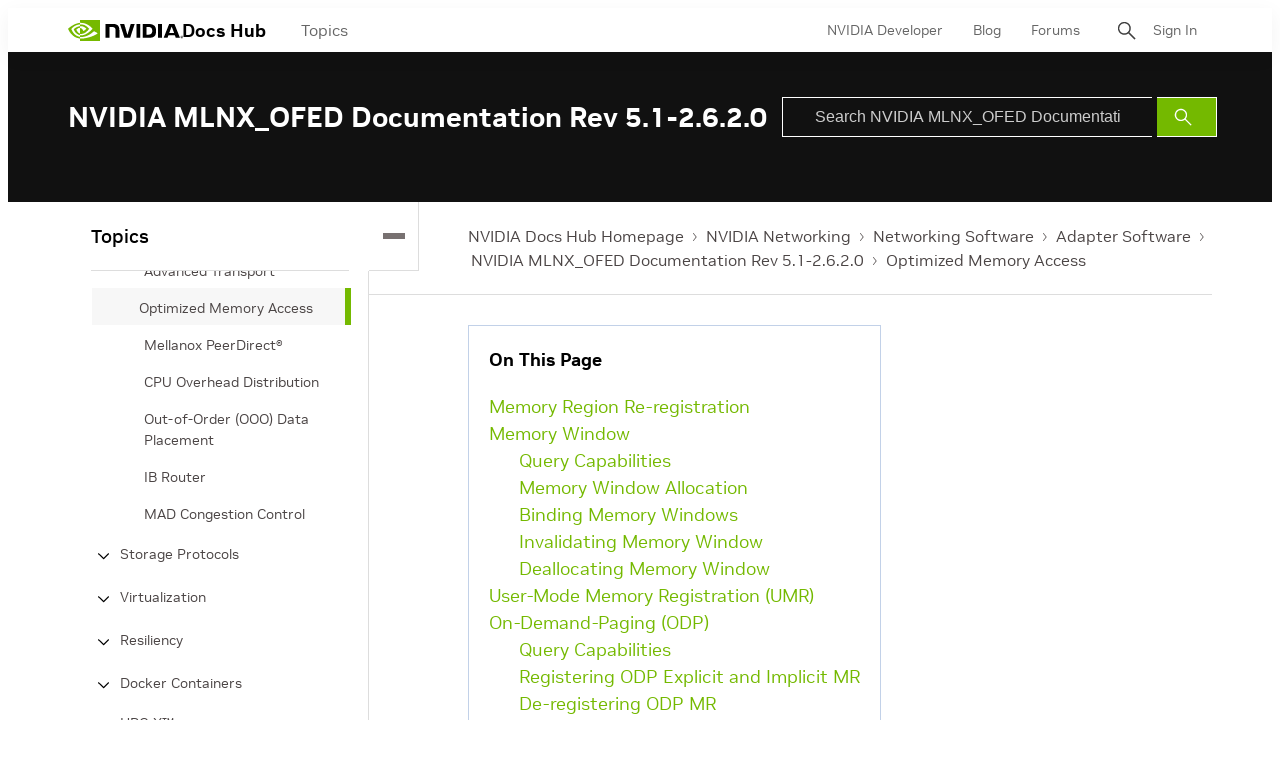

--- FILE ---
content_type: application/x-javascript;charset=utf-8
request_url: https://smetrics.nvidia.com/id?d_visid_ver=5.5.0&d_fieldgroup=A&mcorgid=F207D74D549850760A4C98C6%40AdobeOrg&mid=86898656114020627993778495344204507203&ts=1769043689870
body_size: -42
content:
{"mid":"86898656114020627993778495344204507203"}